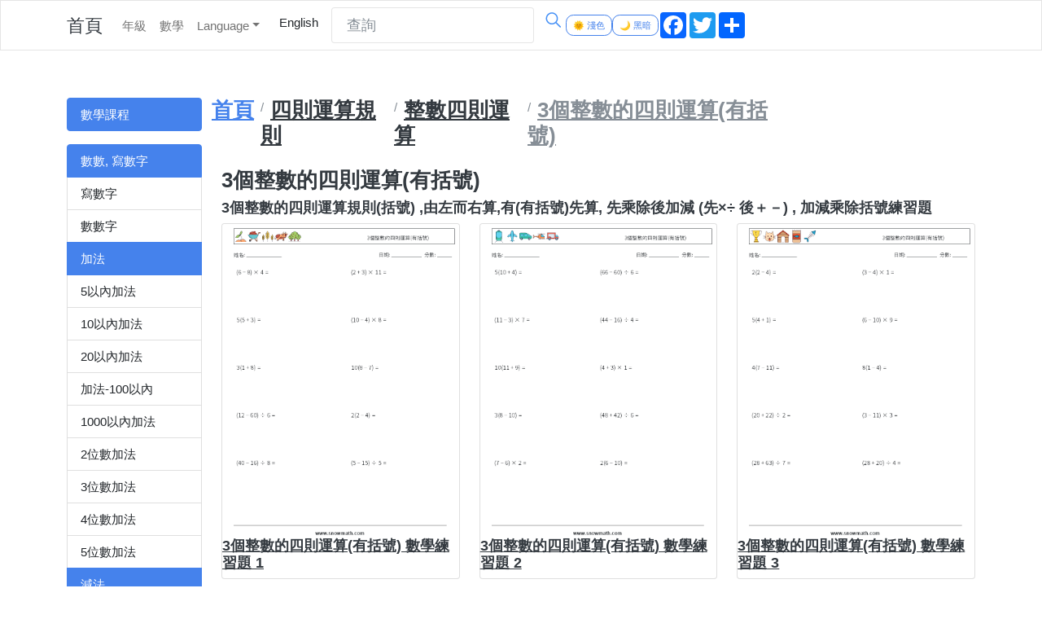

--- FILE ---
content_type: text/html; charset=utf-8
request_url: https://snowmath.com/zh-tw/math/worksheets/3%E5%80%8B%E6%95%B4%E6%95%B8%E7%9A%84%E5%9B%9B%E5%89%87%E9%81%8B%E7%AE%97(%E6%9C%89%E6%8B%AC%E8%99%9F)/order_of_operations-arithmetic-31-10
body_size: 6546
content:
<!DOCTYPE html>
<html lang="en">




<head>
    <meta charset="utf-8">
    <title>3個整數的四則運算(有括號) 兒童數學練習國小國中數學練習題題庫下載列印、教學學習解答</title>
    <meta name="viewport" content="width=device-width, initial-scale=1">

    <meta name="description" content="3個整數的四則運算(有括號) 兒童數學練習國小國中數學練習題題庫下載列印、教學學習解答">
    <meta name="keywords" content="3個整數的四則運算(有括號),國中數學,國小數學,數學練習題,數學,數學練習,免費數學教學,數學練習題下載,算術, ">
    <meta name="author" content="">

    <!--<link rel="icon" href="/assets/img/favicon.ico">-->
    <link rel="icon" type="image/png" href="/assets/img/math2.png" />

    <meta property="og:type" content="article" />
    <meta property="og:description" content="3個整數的四則運算(有括號) 兒童數學練習國小國中數學練習題題庫下載列印、教學學習解答" />
    <meta property="og:title" content="3個整數的四則運算(有括號) 兒童數學練習國小國中數學練習題題庫下載列印、教學學習解答" />
    <meta property="og:image:alt" content="3個整數的四則運算(有括號) 兒童數學練習國小國中數學練習題題庫下載列印、教學學習解答">

    <link rel="canonical" herf="https://snowmath.com:0/zh-tw/math/worksheets/3個整數的四則運算(有括號)/order_of_operations-arithmetic-31-10">



    <link rel="stylesheet" id="cssthemedark" href="/assets/css/dark/bootstrap.css?v=m76lR4Nixa1-WOCo-R0vxB4YDM7gafRVnM5sAzjAUrU" media="">
    <link rel="stylesheet" id="csstheme2dark" href="/assets/css/custom_dark.css?v=GkEV43I6QEpCIgiyFWwpbfV8paIlkFCrjoGmPbwTBGc" media="">

    <link rel="stylesheet" id="csstheme" href="/assets/css/litera/bootstrap.css?v=0Vx6Kp4qhXdGgOG4yHotM3MqO_FhVrE8qhEzDBgByV8" media="">
    <link rel="stylesheet" id="csstheme2" href="/assets/css/custom_light.css?v=bLI94mMLX8laXqFpslE1YxAP723AMjo3_ODIFNjILys" media="">

    <!--		<link rel="stylesheet" id="theme" href="/assets/css/cyborg/bootstrap.css">   -->
    <!--		<link rel="stylesheet" href="/assets/css/litera/bootstrap.css">   -->
    <link rel="stylesheet" href="/assets/css/custom.css?v=S8RI0yTRDzCsiCaMvCDppB0a8qXU_0v1pLf5KzUKJ_w">
    <!-- Global Site Tag (gtag.js) - Google Analytics -->




    <script>
        /* put here to avoid flash screen*/
        if (localStorage.theme) {
            if (localStorage.theme.indexOf("dark") >= 0) {
                document.getElementById('cssthemedark').setAttribute('media', '');
                document.getElementById('csstheme2dark').setAttribute('media', '');

                document.getElementById('csstheme').setAttribute('media', 'none');
                document.getElementById('csstheme2').setAttribute('media', 'none');
            } else {
                document.getElementById('csstheme').setAttribute('media', '');
                document.getElementById('csstheme2').setAttribute('media', '');

                document.getElementById('cssthemedark').setAttribute('media', 'none');
                document.getElementById('csstheme2dark').setAttribute('media', 'none');
            }
        } else {
            //init,avoid white color text (css) at first time loading.
            document.getElementById('csstheme').setAttribute('media', '');
            document.getElementById('csstheme2').setAttribute('media', '');

            document.getElementById('cssthemedark').setAttribute('media', 'none');
            document.getElementById('csstheme2dark').setAttribute('media', 'none');
        }



        var a2a_config = a2a_config || {};
        a2a_config.overlays = a2a_config.overlays || [];
        a2a_config.overlays.push({
            services: ['pinterest', 'facebook', 'twitter', 'email', 'line', 'blogger'],
            //size: '50',
            //style: 'horizontal',
            //position: 'top center',
        });
        //a2a_config.locale = "zh-TW";




    </script>

    <script async src="https://static.addtoany.com/menu/page.js"></script>


<script async src="https://pagead2.googlesyndication.com/pagead/js/adsbygoogle.js?client=ca-pub-9991180593705090"
     crossorigin="anonymous"></script> 
</head>

<body>

    <!-- Begin Nav
    ================================================== -->
    <div class="navbar navbar-expand-lg fixed-top navbar-light bg-light">
        <div class="container">

            <a href="/" class="navbar-brand">首頁</a>

            <button class="navbar-toggler" type="button" data-bs-toggle="collapse" data-bs-target="#navbarResponsive"
                    aria-controls="navbarResponsive" aria-expanded="false" aria-label="Toggle navigation">
                <span class="navbar-toggler-icon"></span>
            </button>

            <div class="collapse navbar-collapse" id="navbarResponsive">
                <ul class="navbar-nav">
                    <!--
    <li class="nav-item">
        <a class="nav-link" asp-area="" asp-controller="MathHome">數學</a>
    </li>
    -->

                    <li class="nav-item">
                        <a class="nav-link" href="/zh-tw/math/mathlist/listgrade">年級</a>
                    </li>

                    <li class="nav-item">
                        <a class="nav-link" href="/zh-tw/math/mathlist/listtopic">數學</a>
                    </li>



                        <li class="nav-item dropdown">
                            <a class="nav-link dropdown-toggle" data-bs-toggle="dropdown" href="#" role="button"
                               aria-haspopup="true" aria-expanded="false" id="themes">Language</a>
                            <div class="dropdown-menu" name="culture-options" id="culture-options" aria-labelledby="themes">
                                        <a class="dropdown-item" href="/en?setlang=en">English</a>
                                        <a class="dropdown-item" href="/en-ca?setlang=en-ca">English (Canada)</a>
                                        <a class="dropdown-item" href="/en-gb?setlang=en-gb">English (United Kingdom)</a>
                                        <a class="dropdown-item" href="/zh-tw?setlang=zh-tw">中文（台灣）</a>
                                        <a class="dropdown-item" href="/zh-cn?setlang=zh-cn">中文（中国）</a>
                                        <a class="dropdown-item" href="/fr?setlang=fr">français</a>
                                        <a class="dropdown-item" href="/es?setlang=es">español</a>
                                        <a class="dropdown-item" href="/pt?setlang=pt">português</a>
                                        <a class="dropdown-item" href="/de?setlang=de">Deutsch</a>
                                        <a class="dropdown-item" href="/nl?setlang=nl">Nederlands</a>
                                        <a class="dropdown-item" href="/it?setlang=it">italiano</a>
                                        <a class="dropdown-item" href="/sv?setlang=sv">svenska</a>
                                        <a class="dropdown-item" href="/no?setlang=no">norsk</a>
                                        <a class="dropdown-item" href="/fi?setlang=fi">suomi</a>
                                        <a class="dropdown-item" href="/da?setlang=da">dansk</a>
                                        <a class="dropdown-item" href="/ru?setlang=ru">русский</a>
                                        <a class="dropdown-item" href="/ar?setlang=ar">العربية</a>
                                        <a class="dropdown-item" href="/ja?setlang=ja">日本語</a>
                                        <a class="dropdown-item" href="/ko?setlang=ko">한국어</a>
                                        <a class="dropdown-item" href="/th?setlang=th">ไทย</a>
                                        <a class="dropdown-item" href="/vi?setlang=vi">Tiếng Việt</a>
                                        <a class="dropdown-item" href="/hi?setlang=hi">हिन्दी</a>
                            </div>
                        </li>



                    <li class="nav-item">
                        <a class="dropdown-item" href="/en?setlang=en">English</a>
                    </li>




                </ul>


                <!-- Begin Search -->
                <form class="d-flex" id="searchForm" name="searchForm" method="post" action="/zh-tw/mathsearch">
                    <input id="name" name="name" class="form-control me-sm-2" type="text" placeholder="查詢">
                    <span class="search-icon" onclick="document.forms['searchForm'].submit();">
                        <svg class="svg-icon" width="25" height="25" viewBox="0 0 25 25">
                            <path d="M20.067 18.933l-4.157-4.157a6 6 0 1 0-.884.884l4.157 4.157a.624.624 0 1 0 .884-.884zM6.5 11c0-2.62 2.13-4.75 4.75-4.75S16 8.38 16 11s-2.13 4.75-4.75 4.75S6.5 13.62 6.5 11z">
                            </path>
                        </svg>
                    </span>
                <input name="__RequestVerificationToken" type="hidden" value="CfDJ8GP5Pil_uyJPqBXnW9CrXAKjQtbZzlBlQgrDeHzk-QUirtWisqJZ4G8mMl2qbCRLe04Y7TDAxUGYlyDWydgSco8OE3WN3FOzdEbAVYJ0MMafuXiwFJAMi9niqBsdWkaLweA3wjrysRH66aHFiHldrRI" /></form>

                <button type="button" class="btn btn-outline-primary btn-sm themebutton " id="themewhite">🌞 淺色</button>
                <button type="button" class="btn btn-outline-primary btn-sm themebutton " id="themedark">🌙 黑暗</button>

                <div class="a2a_kit a2a_kit_size_32 a2a_default_style" data-a2a-url="https://www.snowmath.com" data-a2a-title="免費國小數學國中數學練習題題庫下載列印、教學學習解答">
                    <a class="a2a_button_facebook"></a>
                    <a class="a2a_button_twitter"></a>
                    <a class="a2a_dd" href="https://www.addtoany.com/share"></a>
                </div>

                <!-- End Search -->
            </div>
        </div>
    </div>

    <!-- test nav -->
    <!-- End Nav
    ================================================== -->
    <div class="container">
        <div class="row">

            <div class="col-lg-2 col-sm-6">




                


<div class="bs-component">
    <div class="list-group">
        <a class="list-group-item list-group-item-action active" href="/zh-tw/math/mathcourse">數學課程</a>
    </div>
</div>
<div class="bs-component">
    <div class="list-group">
            <a class="list-group-item list-group-item-action active" href="/zh-tw/math/mathcourse/%E6%95%B8%E6%95%B8,%20%E5%AF%AB%E6%95%B8%E5%AD%97/counting">數數, 寫數字</a>
                <a class="list-group-item list-group-item-action" href="/zh-tw/math/mathcourse/%E5%AF%AB%E6%95%B8%E5%AD%97/counting/number-tracing">寫數字</a>
                <a class="list-group-item list-group-item-action" href="/zh-tw/math/mathcourse/%E6%95%B8%E6%95%B8%E5%AD%97/counting/counting-numbers">數數字</a>
            <a class="list-group-item list-group-item-action active" href="/zh-tw/math/mathcourse/%E5%8A%A0%E6%B3%95/addition">加法</a>
                <a class="list-group-item list-group-item-action" href="/zh-tw/math/mathcourse/5%E4%BB%A5%E5%85%A7%E5%8A%A0%E6%B3%95/addition/addition-5">5以內加法</a>
                <a class="list-group-item list-group-item-action" href="/zh-tw/math/mathcourse/10%E4%BB%A5%E5%85%A7%E5%8A%A0%E6%B3%95/addition/addition-10">10以內加法</a>
                <a class="list-group-item list-group-item-action" href="/zh-tw/math/mathcourse/20%E4%BB%A5%E5%85%A7%E5%8A%A0%E6%B3%95/addition/addition-20">20以內加法</a>
                <a class="list-group-item list-group-item-action" href="/zh-tw/math/mathcourse/%E5%8A%A0%E6%B3%95-100%E4%BB%A5%E5%85%A7/addition/addition-100">加法-100以內</a>
                <a class="list-group-item list-group-item-action" href="/zh-tw/math/mathcourse/1000%E4%BB%A5%E5%85%A7%E5%8A%A0%E6%B3%95/addition/addition-1000">1000以內加法</a>
                <a class="list-group-item list-group-item-action" href="/zh-tw/math/mathcourse/2%E4%BD%8D%E6%95%B8%E5%8A%A0%E6%B3%95/addition/addition-2-digit">2位數加法</a>
                <a class="list-group-item list-group-item-action" href="/zh-tw/math/mathcourse/3%E4%BD%8D%E6%95%B8%E5%8A%A0%E6%B3%95/addition/addition-3-digit">3位數加法</a>
                <a class="list-group-item list-group-item-action" href="/zh-tw/math/mathcourse/4%E4%BD%8D%E6%95%B8%E5%8A%A0%E6%B3%95/addition/addition-4-digit">4位數加法</a>
                <a class="list-group-item list-group-item-action" href="/zh-tw/math/mathcourse/5%E4%BD%8D%E6%95%B8%E5%8A%A0%E6%B3%95/addition/addition-5-digit">5位數加法</a>
            <a class="list-group-item list-group-item-action active" href="/zh-tw/math/mathcourse/%E6%B8%9B%E6%B3%95/subtraction">減法</a>
                <a class="list-group-item list-group-item-action" href="/zh-tw/math/mathcourse/10%E4%BB%A5%E5%85%A7%E5%87%8F%E6%B3%95/subtraction/subtraction-10">10以內减法</a>
                <a class="list-group-item list-group-item-action" href="/zh-tw/math/mathcourse/20%E4%BB%A5%E5%85%A7%E5%87%8F%E6%B3%95/subtraction/subtraction-20">20以內减法</a>
                <a class="list-group-item list-group-item-action" href="/zh-tw/math/mathcourse/2%E4%BD%8D%E6%95%B8%E5%87%8F%E6%B3%95/subtraction/subtraction-2-digit">2位數减法</a>
                <a class="list-group-item list-group-item-action" href="/zh-tw/math/mathcourse/3%E4%BD%8D%E6%95%B8%E5%87%8F%E6%B3%95/subtraction/subtraction-3-digit">3位數减法</a>
            <a class="list-group-item list-group-item-action active" href="/zh-tw/math/mathcourse/%E4%B9%98%E6%B3%95/multiplication">乘法</a>
                <a class="list-group-item list-group-item-action" href="/zh-tw/math/mathcourse/9x9%20%E4%B9%98%E6%B3%95/multiplication/multiplication-9x9">9x9 乘法</a>
                <a class="list-group-item list-group-item-action" href="/zh-tw/math/mathcourse/20x20%20%E4%B9%98%E6%B3%95/multiplication/multiplication-20x20">20x20 乘法</a>
                <a class="list-group-item list-group-item-action" href="/zh-tw/math/mathcourse/2%E4%BD%8D%E6%95%B8%E4%B9%98%E6%B3%95/multiplication/multiplication-2-digit">2位數乘法</a>
                <a class="list-group-item list-group-item-action" href="/zh-tw/math/mathcourse/3%E4%BD%8D%E6%95%B8%E4%B9%98%E6%B3%95/multiplication/multiplication-3-digit">3位數乘法</a>
            <a class="list-group-item list-group-item-action active" href="/zh-tw/math/mathcourse/%E9%99%A4%E6%B3%95/division">除法</a>
                <a class="list-group-item list-group-item-action" href="/zh-tw/math/mathcourse/%E9%99%A4%E6%B3%95%20(2%E4%BD%8D%E6%95%B8)/division/division-2-digit">除法 (2位數)</a>
                <a class="list-group-item list-group-item-action" href="/zh-tw/math/mathcourse/%E9%99%A4%E6%B3%95%20(3%E4%BD%8D%E6%95%B8)/division/division-3-digit">除法 (3位數)</a>
            <a class="list-group-item list-group-item-action active" href="/zh-tw/math/mathcourse/%E5%9B%9B%E5%89%87%E9%81%8B%E7%AE%97%E8%A6%8F%E5%89%87/order_of_operations">四則運算規則</a>
                <a class="list-group-item list-group-item-action" href="/zh-tw/math/mathcourse/%E6%95%B4%E6%95%B8%E5%9B%9B%E5%89%87%E9%81%8B%E7%AE%97/order_of_operations/order_of_operations-arithmetic">整數四則運算</a>
                <a class="list-group-item list-group-item-action" href="/zh-tw/math/mathcourse/%E5%88%86%E6%95%B8%E5%9B%9B%E5%89%87%E9%81%8B%E7%AE%97/order_of_operations/order_of_operations-fractions">分數四則運算</a>
                <a class="list-group-item list-group-item-action" href="/zh-tw/math/mathcourse/%E5%B0%8F%E6%95%B8%E5%9B%9B%E5%89%87%E9%81%8B%E7%AE%97/order_of_operations/order_of_operations-decimals">小數四則運算</a>
            <a class="list-group-item list-group-item-action active" href="/zh-tw/math/mathcourse/%E5%9B%A0%E6%95%B8%E5%88%86%E8%A7%A3,%20%E5%85%AC%E5%9B%A0%E6%95%B8,%20%E5%85%AC%E5%80%8D%E6%95%B8/factoring">因數分解, 公因數, 公倍數</a>
                <a class="list-group-item list-group-item-action" href="/zh-tw/math/mathcourse/%E6%9C%80%E5%A4%A7%E5%85%AC%E5%9B%A0%E6%95%B8/factoring/factoring-greatest-common-factor">最大公因數</a>
                <a class="list-group-item list-group-item-action" href="/zh-tw/math/mathcourse/%E6%9C%80%E5%B0%8F%E5%85%AC%E5%80%8D%E6%95%B8/factoring/factoring-least-common-multiple">最小公倍數</a>
                <a class="list-group-item list-group-item-action" href="/zh-tw/math/mathcourse/%E5%9B%A0%E6%95%B8%E8%A8%88%E7%AE%97/factoring/factoring-factors">因數計算</a>
            <a class="list-group-item list-group-item-action active" href="/zh-tw/math/mathcourse/%E5%88%86%E6%95%B8/fractions">分數</a>
                <a class="list-group-item list-group-item-action" href="/zh-tw/math/mathcourse/%E5%88%86%E6%95%B8%E5%9F%BA%E7%A4%8E/fractions/fractions-equivalent">分數基礎</a>
                <a class="list-group-item list-group-item-action" href="/zh-tw/math/mathcourse/%E5%88%86%E6%95%B8%E5%8A%A0%E6%B3%95/fractions/fractions-addition">分數加法</a>
                <a class="list-group-item list-group-item-action" href="/zh-tw/math/mathcourse/%E5%88%86%E6%95%B8%E6%B8%9B%E6%B3%95/fractions/fractions-subtraction">分數減法</a>
                <a class="list-group-item list-group-item-action" href="/zh-tw/math/mathcourse/%E5%88%86%E6%95%B8%E4%B9%98%E6%B3%95/fractions/fractions-multiplication">分數乘法</a>
                <a class="list-group-item list-group-item-action" href="/zh-tw/math/mathcourse/%E5%88%86%E6%95%B8%E9%99%A4%E6%B3%95/fractions/fractions-division">分數除法</a>
            <a class="list-group-item list-group-item-action active" href="/zh-tw/math/mathcourse/%E5%B0%8F%E6%95%B8/decimals">小數</a>
                <a class="list-group-item list-group-item-action" href="/zh-tw/math/mathcourse/%E5%B0%8F%E6%95%B8%E5%8A%A0%E6%B3%95/decimals/decimals-addition">小數加法</a>
                <a class="list-group-item list-group-item-action" href="/zh-tw/math/mathcourse/%E5%B0%8F%E6%95%B8%E5%87%8F%E6%B3%95/decimals/decimals-subtraction">小數减法</a>
                <a class="list-group-item list-group-item-action" href="/zh-tw/math/mathcourse/%E5%B0%8F%E6%95%B8%E4%B9%98%E6%B3%95/decimals/decimals-multiplication">小數乘法</a>
                <a class="list-group-item list-group-item-action" href="/zh-tw/math/mathcourse/%E5%B0%8F%E6%95%B8%E9%BB%9E%E9%99%A4%E6%B3%95/decimals/decimals-division">小數點除法</a>
                <a class="list-group-item list-group-item-action" href="/zh-tw/math/mathcourse/%E5%B0%8F%E6%95%B8%E4%B9%98%E6%B3%95(10%E5%80%8D%E6%95%B8)/decimals/decimals-powersoften">小數乘法(10倍數)</a>
            <a class="list-group-item list-group-item-action active" href="/zh-tw/math/mathcourse/%E6%8C%87%E6%95%B8/exponents">指數</a>
                <a class="list-group-item list-group-item-action" href="/zh-tw/math/mathcourse/%E6%8C%87%E6%95%B8%E5%9F%BA%E7%A4%8E/exponents/exponents-simple">指數基礎</a>
                <a class="list-group-item list-group-item-action" href="/zh-tw/math/mathcourse/%E6%8C%87%E6%95%B8(%E4%BB%A3%E6%95%B8%E5%9F%BA%E7%A4%8E)/exponents/exponents-advance">指數(代數基礎)</a>
                <a class="list-group-item list-group-item-action" href="/zh-tw/math/mathcourse/%E6%8C%87%E6%95%B8%E5%8A%A0%E6%B8%9B%E4%B9%98%E9%99%A4%E5%9B%9B%E5%89%87%E9%81%8B%E7%AE%97/exponents/exponents-arithmetic">指數加減乘除四則運算</a>
            <a class="list-group-item list-group-item-action active" href="/zh-tw/math/mathcourse/%E7%99%BE%E5%88%86%E6%AF%94/percents">百分比</a>
                <a class="list-group-item list-group-item-action" href="/zh-tw/math/mathcourse/%E7%99%BE%E5%88%86%E6%AF%94%E8%88%87%E5%88%86%E6%95%B8%E8%BD%89%E6%8F%9B/percents/percents-fractions">百分比與分數轉換</a>
                <a class="list-group-item list-group-item-action" href="/zh-tw/math/mathcourse/%E7%99%BE%E5%88%86%E6%AF%94%E8%88%87%E5%B0%8F%E6%95%B8%E8%BD%89%E6%8F%9B/percents/percents-decimals">百分比與小數轉換</a>
                <a class="list-group-item list-group-item-action" href="/zh-tw/math/mathcourse/%E6%95%B8%E5%AD%97%E7%9A%84%E7%99%BE%E5%88%86%E6%AF%94/percents/percents-numbers">數字的百分比</a>
            <a class="list-group-item list-group-item-action active" href="/zh-tw/math/mathcourse/%E4%BB%A3%E6%95%B8%E6%96%B9%E7%A8%8B%E5%BC%8F/algebra">代數方程式</a>
                <a class="list-group-item list-group-item-action" href="/zh-tw/math/mathcourse/%E4%B8%8D%E7%AD%89%E5%BC%8F/algebra/inequalities">不等式</a>
                <a class="list-group-item list-group-item-action" href="/zh-tw/math/mathcourse/%E4%B8%80%E5%85%83%E4%B8%80%E6%AC%A1%E6%96%B9%E7%A8%8B%E5%BC%8F/algebra/algebra-one-linear-equation">一元一次方程式</a>
                <a class="list-group-item list-group-item-action" href="/zh-tw/math/mathcourse/%E4%BA%8C%E5%85%83%E4%B8%80%E6%AC%A1%E6%96%B9%E7%A8%8B%E5%BC%8F/algebra/algebra-two-linear-equation">二元一次方程式</a>
                <a class="list-group-item list-group-item-action" href="/zh-tw/math/mathcourse/%E5%A4%9A%E9%A0%85%E5%BC%8F%E6%96%B9%E7%A8%8B%E5%BC%8F/algebra/algebra-polynomials">多項式方程式</a>
                <a class="list-group-item list-group-item-action" href="/zh-tw/math/mathcourse/%E5%A4%9A%E9%A0%85%E5%BC%8F%E5%9B%A0%E5%BC%8F%E5%88%86%E8%A7%A3/algebra/algebra-factoring-polynomials">多項式因式分解</a>
                <a class="list-group-item list-group-item-action" href="/zh-tw/math/mathcourse/%E6%B1%82%E8%A7%A3%E5%A4%9A%E9%A0%85%E5%BC%8F%E6%96%B9%E7%A8%8B/algebra/algebra-polynomial-equations">求解多項式方程</a>
                <a class="list-group-item list-group-item-action" href="/zh-tw/math/mathcourse/%E5%86%AA%E5%92%8C%E6%8C%87%E6%95%B8/algebra/algebra-exponents">冪和指數</a>
    </div>
</div>



                

<div class="bs-component">
    <div class="list-group">
        <a class="list-group-item list-group-item-action active" href="/zh-tw/math/mathgrade">年級</a>
            <a class="list-group-item list-group-item-action" title="幼兒園" href="/zh-tw/math/mathgrade/%E5%B9%BC%E5%85%92%E5%9C%92/0">幼兒園</a>
            <a class="list-group-item list-group-item-action" title="國小" href="/zh-tw/math/mathgrade/%E5%9C%8B%E5%B0%8F%E4%B8%80%E5%B9%B4%E7%B4%9A/1">國小一年級</a>
            <a class="list-group-item list-group-item-action" title="國小" href="/zh-tw/math/mathgrade/%E5%9C%8B%E5%B0%8F%E4%BA%8C%E5%B9%B4%E7%B4%9A/2">國小二年級</a>
            <a class="list-group-item list-group-item-action" title="國小" href="/zh-tw/math/mathgrade/%E5%9C%8B%E5%B0%8F%E4%B8%89%E5%B9%B4%E7%B4%9A/3">國小三年級</a>
            <a class="list-group-item list-group-item-action" title="國小" href="/zh-tw/math/mathgrade/%E5%9C%8B%E5%B0%8F%E5%9B%9B%E5%B9%B4%E7%B4%9A/4">國小四年級</a>
            <a class="list-group-item list-group-item-action" title="國小" href="/zh-tw/math/mathgrade/%E5%9C%8B%E5%B0%8F%E4%BA%94%E5%B9%B4%E7%B4%9A/5">國小五年級</a>
            <a class="list-group-item list-group-item-action" title="國小" href="/zh-tw/math/mathgrade/%E5%9C%8B%E5%B0%8F%E5%85%AD%E5%B9%B4%E7%B4%9A/6">國小六年級</a>
            <a class="list-group-item list-group-item-action" title="國中" href="/zh-tw/math/mathgrade/%E5%9C%8B%E4%B8%AD%E4%B8%80%E5%B9%B4%E7%B4%9A/7">國中一年級</a>
            <a class="list-group-item list-group-item-action" title="國中" href="/zh-tw/math/mathgrade/%E5%9C%8B%E4%B8%AD%E4%BA%8C%E5%B9%B4%E7%B4%9A/8">國中二年級</a>
            <a class="list-group-item list-group-item-action" title="國中" href="/zh-tw/math/mathgrade/%E5%9C%8B%E4%B8%AD%E4%B8%89%E5%B9%B4%E7%B4%9A/9">國中三年級</a>
            <a class="list-group-item list-group-item-action" title="高中" href="/zh-tw/math/mathgrade/%E9%AB%98%E4%B8%AD%E4%B8%80%E5%B9%B4%E7%B4%9A/10">高中一年級</a>
            <a class="list-group-item list-group-item-action" title="高中" href="/zh-tw/math/mathgrade/%E9%AB%98%E4%B8%AD%E4%BA%8C%E5%B9%B4%E7%B4%9A/11">高中二年級</a>
            <a class="list-group-item list-group-item-action" title="高中" href="/zh-tw/math/mathgrade/%E9%AB%98%E4%B8%AD%E4%B8%89%E5%B9%B4%E7%B4%9A/12">高中三年級</a>
    </div>
</div>


            </div>

            <div class="col-lg-10">
                



<div class="page-header">
    <div class="row">
        <ol class="breadcrumb">
            <li class="breadcrumb-item"><a href="/zh-tw"><h4>首頁</h4></a></li>
            <li class="breadcrumb-item">
                <a class="custom-card" href="/zh-tw/math/mathcourse/%E5%9B%9B%E5%89%87%E9%81%8B%E7%AE%97%E8%A6%8F%E5%89%87/order_of_operations">
                    <h4>四則運算規則</h4>
                </a>
            </li>
            <li class="breadcrumb-item">
                <a class="custom-card" href="/zh-tw/math/mathcourse/%E6%95%B4%E6%95%B8%E5%9B%9B%E5%89%87%E9%81%8B%E7%AE%97/order_of_operations/order_of_operations-arithmetic">
                    <h4>整數四則運算</h4>
                </a>
            </li>
            <li class="breadcrumb-item active">
                <a class="custom-card" href="/zh-tw/math/worksheets/3%E5%80%8B%E6%95%B4%E6%95%B8%E7%9A%84%E5%9B%9B%E5%89%87%E9%81%8B%E7%AE%97(%E6%9C%89%E6%8B%AC%E8%99%9F)/order_of_operations-arithmetic-31-10">
                    <h4>3個整數的四則運算(有括號)</h4>
                </a>
            </li>
        </ol>
    </div>
</div>

<div class="page-header">
    <h4>3個整數的四則運算(有括號)</h4>
    <h6>3個整數的四則運算規則(括號) ,由左而右算,有(有括號)先算, 先乘除後加減 (先×÷ 後＋－) ,  加減乘除括號練習題</h6>
</div>

<div class="row bs-component">

        <div class="col-sm-6 col-lg-4 item">
            <div class="card">
                <a class="custom-card" href="/zh-tw/math/worksheets-printable/%E5%9C%8B%E5%B0%8F%E5%9B%9B%E5%B9%B4%E7%B4%9A/3%E5%80%8B%E6%95%B4%E6%95%B8%E7%9A%84%E5%9B%9B%E5%89%87%E9%81%8B%E7%AE%97(%E6%9C%89%E6%8B%AC%E8%99%9F)/order_of_operations-arithmetic-31-10/1">
                    <img class="rounded img-fluid" alt="3個整數的四則運算(有括號) 數學練習題 1" title="3個整數的四則運算(有括號) 數學練習題 1" src="/math/zh-tw/math-worksheets/order_of_operations-arithmetic-31-10/3個整數的四則運算(有括號)-1.png" />
                </a>
                <div class="card-block">

                    <a class="custom-card" href="/zh-tw/math/worksheets-printable/%E5%9C%8B%E5%B0%8F%E5%9B%9B%E5%B9%B4%E7%B4%9A/3%E5%80%8B%E6%95%B4%E6%95%B8%E7%9A%84%E5%9B%9B%E5%89%87%E9%81%8B%E7%AE%97(%E6%9C%89%E6%8B%AC%E8%99%9F)/order_of_operations-arithmetic-31-10/1">
                        <h6 class="name">   3個整數的四則運算(有括號) 數學練習題 1</h6>
                    </a>

                </div>
            </div>
        </div>
        <div class="col-sm-6 col-lg-4 item">
            <div class="card">
                <a class="custom-card" href="/zh-tw/math/worksheets-printable/%E5%9C%8B%E5%B0%8F%E5%9B%9B%E5%B9%B4%E7%B4%9A/3%E5%80%8B%E6%95%B4%E6%95%B8%E7%9A%84%E5%9B%9B%E5%89%87%E9%81%8B%E7%AE%97(%E6%9C%89%E6%8B%AC%E8%99%9F)/order_of_operations-arithmetic-31-10/2">
                    <img class="rounded img-fluid" alt="3個整數的四則運算(有括號) 數學練習題 2" title="3個整數的四則運算(有括號) 數學練習題 2" src="/math/zh-tw/math-worksheets/order_of_operations-arithmetic-31-10/3個整數的四則運算(有括號)-2.png" />
                </a>
                <div class="card-block">

                    <a class="custom-card" href="/zh-tw/math/worksheets-printable/%E5%9C%8B%E5%B0%8F%E5%9B%9B%E5%B9%B4%E7%B4%9A/3%E5%80%8B%E6%95%B4%E6%95%B8%E7%9A%84%E5%9B%9B%E5%89%87%E9%81%8B%E7%AE%97(%E6%9C%89%E6%8B%AC%E8%99%9F)/order_of_operations-arithmetic-31-10/2">
                        <h6 class="name">   3個整數的四則運算(有括號) 數學練習題 2</h6>
                    </a>

                </div>
            </div>
        </div>
        <div class="col-sm-6 col-lg-4 item">
            <div class="card">
                <a class="custom-card" href="/zh-tw/math/worksheets-printable/%E5%9C%8B%E5%B0%8F%E5%9B%9B%E5%B9%B4%E7%B4%9A/3%E5%80%8B%E6%95%B4%E6%95%B8%E7%9A%84%E5%9B%9B%E5%89%87%E9%81%8B%E7%AE%97(%E6%9C%89%E6%8B%AC%E8%99%9F)/order_of_operations-arithmetic-31-10/3">
                    <img class="rounded img-fluid" alt="3個整數的四則運算(有括號) 數學練習題 3" title="3個整數的四則運算(有括號) 數學練習題 3" src="/math/zh-tw/math-worksheets/order_of_operations-arithmetic-31-10/3個整數的四則運算(有括號)-3.png" />
                </a>
                <div class="card-block">

                    <a class="custom-card" href="/zh-tw/math/worksheets-printable/%E5%9C%8B%E5%B0%8F%E5%9B%9B%E5%B9%B4%E7%B4%9A/3%E5%80%8B%E6%95%B4%E6%95%B8%E7%9A%84%E5%9B%9B%E5%89%87%E9%81%8B%E7%AE%97(%E6%9C%89%E6%8B%AC%E8%99%9F)/order_of_operations-arithmetic-31-10/3">
                        <h6 class="name">   3個整數的四則運算(有括號) 數學練習題 3</h6>
                    </a>

                </div>
            </div>
        </div>
        <div class="col-sm-6 col-lg-4 item">
            <div class="card">
                <a class="custom-card" href="/zh-tw/math/worksheets-printable/%E5%9C%8B%E5%B0%8F%E5%9B%9B%E5%B9%B4%E7%B4%9A/3%E5%80%8B%E6%95%B4%E6%95%B8%E7%9A%84%E5%9B%9B%E5%89%87%E9%81%8B%E7%AE%97(%E6%9C%89%E6%8B%AC%E8%99%9F)/order_of_operations-arithmetic-31-10/4">
                    <img class="rounded img-fluid" alt="3個整數的四則運算(有括號) 數學練習題 4" title="3個整數的四則運算(有括號) 數學練習題 4" src="/math/zh-tw/math-worksheets/order_of_operations-arithmetic-31-10/3個整數的四則運算(有括號)-4.png" />
                </a>
                <div class="card-block">

                    <a class="custom-card" href="/zh-tw/math/worksheets-printable/%E5%9C%8B%E5%B0%8F%E5%9B%9B%E5%B9%B4%E7%B4%9A/3%E5%80%8B%E6%95%B4%E6%95%B8%E7%9A%84%E5%9B%9B%E5%89%87%E9%81%8B%E7%AE%97(%E6%9C%89%E6%8B%AC%E8%99%9F)/order_of_operations-arithmetic-31-10/4">
                        <h6 class="name">   3個整數的四則運算(有括號) 數學練習題 4</h6>
                    </a>

                </div>
            </div>
        </div>
        <div class="col-sm-6 col-lg-4 item">
            <div class="card">
                <a class="custom-card" href="/zh-tw/math/worksheets-printable/%E5%9C%8B%E5%B0%8F%E5%9B%9B%E5%B9%B4%E7%B4%9A/3%E5%80%8B%E6%95%B4%E6%95%B8%E7%9A%84%E5%9B%9B%E5%89%87%E9%81%8B%E7%AE%97(%E6%9C%89%E6%8B%AC%E8%99%9F)/order_of_operations-arithmetic-31-10/5">
                    <img class="rounded img-fluid" alt="3個整數的四則運算(有括號) 數學練習題 5" title="3個整數的四則運算(有括號) 數學練習題 5" src="/math/zh-tw/math-worksheets/order_of_operations-arithmetic-31-10/3個整數的四則運算(有括號)-5.png" />
                </a>
                <div class="card-block">

                    <a class="custom-card" href="/zh-tw/math/worksheets-printable/%E5%9C%8B%E5%B0%8F%E5%9B%9B%E5%B9%B4%E7%B4%9A/3%E5%80%8B%E6%95%B4%E6%95%B8%E7%9A%84%E5%9B%9B%E5%89%87%E9%81%8B%E7%AE%97(%E6%9C%89%E6%8B%AC%E8%99%9F)/order_of_operations-arithmetic-31-10/5">
                        <h6 class="name">   3個整數的四則運算(有括號) 數學練習題 5</h6>
                    </a>

                </div>
            </div>
        </div>
        <div class="col-sm-6 col-lg-4 item">
            <div class="card">
                <a class="custom-card" href="/zh-tw/math/worksheets-printable/%E5%9C%8B%E5%B0%8F%E5%9B%9B%E5%B9%B4%E7%B4%9A/3%E5%80%8B%E6%95%B4%E6%95%B8%E7%9A%84%E5%9B%9B%E5%89%87%E9%81%8B%E7%AE%97(%E6%9C%89%E6%8B%AC%E8%99%9F)/order_of_operations-arithmetic-31-10/6">
                    <img class="rounded img-fluid" alt="3個整數的四則運算(有括號) 數學練習題 6" title="3個整數的四則運算(有括號) 數學練習題 6" src="/math/zh-tw/math-worksheets/order_of_operations-arithmetic-31-10/3個整數的四則運算(有括號)-6.png" />
                </a>
                <div class="card-block">

                    <a class="custom-card" href="/zh-tw/math/worksheets-printable/%E5%9C%8B%E5%B0%8F%E5%9B%9B%E5%B9%B4%E7%B4%9A/3%E5%80%8B%E6%95%B4%E6%95%B8%E7%9A%84%E5%9B%9B%E5%89%87%E9%81%8B%E7%AE%97(%E6%9C%89%E6%8B%AC%E8%99%9F)/order_of_operations-arithmetic-31-10/6">
                        <h6 class="name">   3個整數的四則運算(有括號) 數學練習題 6</h6>
                    </a>

                </div>
            </div>
        </div>
        <div class="col-sm-6 col-lg-4 item">
            <div class="card">
                <a class="custom-card" href="/zh-tw/math/worksheets-printable/%E5%9C%8B%E5%B0%8F%E5%9B%9B%E5%B9%B4%E7%B4%9A/3%E5%80%8B%E6%95%B4%E6%95%B8%E7%9A%84%E5%9B%9B%E5%89%87%E9%81%8B%E7%AE%97(%E6%9C%89%E6%8B%AC%E8%99%9F)/order_of_operations-arithmetic-31-10/7">
                    <img class="rounded img-fluid" alt="3個整數的四則運算(有括號) 數學練習題 7" title="3個整數的四則運算(有括號) 數學練習題 7" src="/math/zh-tw/math-worksheets/order_of_operations-arithmetic-31-10/3個整數的四則運算(有括號)-7.png" />
                </a>
                <div class="card-block">

                    <a class="custom-card" href="/zh-tw/math/worksheets-printable/%E5%9C%8B%E5%B0%8F%E5%9B%9B%E5%B9%B4%E7%B4%9A/3%E5%80%8B%E6%95%B4%E6%95%B8%E7%9A%84%E5%9B%9B%E5%89%87%E9%81%8B%E7%AE%97(%E6%9C%89%E6%8B%AC%E8%99%9F)/order_of_operations-arithmetic-31-10/7">
                        <h6 class="name">   3個整數的四則運算(有括號) 數學練習題 7</h6>
                    </a>

                </div>
            </div>
        </div>
        <div class="col-sm-6 col-lg-4 item">
            <div class="card">
                <a class="custom-card" href="/zh-tw/math/worksheets-printable/%E5%9C%8B%E5%B0%8F%E5%9B%9B%E5%B9%B4%E7%B4%9A/3%E5%80%8B%E6%95%B4%E6%95%B8%E7%9A%84%E5%9B%9B%E5%89%87%E9%81%8B%E7%AE%97(%E6%9C%89%E6%8B%AC%E8%99%9F)/order_of_operations-arithmetic-31-10/8">
                    <img class="rounded img-fluid" alt="3個整數的四則運算(有括號) 數學練習題 8" title="3個整數的四則運算(有括號) 數學練習題 8" src="/math/zh-tw/math-worksheets/order_of_operations-arithmetic-31-10/3個整數的四則運算(有括號)-8.png" />
                </a>
                <div class="card-block">

                    <a class="custom-card" href="/zh-tw/math/worksheets-printable/%E5%9C%8B%E5%B0%8F%E5%9B%9B%E5%B9%B4%E7%B4%9A/3%E5%80%8B%E6%95%B4%E6%95%B8%E7%9A%84%E5%9B%9B%E5%89%87%E9%81%8B%E7%AE%97(%E6%9C%89%E6%8B%AC%E8%99%9F)/order_of_operations-arithmetic-31-10/8">
                        <h6 class="name">   3個整數的四則運算(有括號) 數學練習題 8</h6>
                    </a>

                </div>
            </div>
        </div>
        <div class="col-sm-6 col-lg-4 item">
            <div class="card">
                <a class="custom-card" href="/zh-tw/math/worksheets-printable/%E5%9C%8B%E5%B0%8F%E5%9B%9B%E5%B9%B4%E7%B4%9A/3%E5%80%8B%E6%95%B4%E6%95%B8%E7%9A%84%E5%9B%9B%E5%89%87%E9%81%8B%E7%AE%97(%E6%9C%89%E6%8B%AC%E8%99%9F)/order_of_operations-arithmetic-31-10/9">
                    <img class="rounded img-fluid" alt="3個整數的四則運算(有括號) 數學練習題 9" title="3個整數的四則運算(有括號) 數學練習題 9" src="/math/zh-tw/math-worksheets/order_of_operations-arithmetic-31-10/3個整數的四則運算(有括號)-9.png" />
                </a>
                <div class="card-block">

                    <a class="custom-card" href="/zh-tw/math/worksheets-printable/%E5%9C%8B%E5%B0%8F%E5%9B%9B%E5%B9%B4%E7%B4%9A/3%E5%80%8B%E6%95%B4%E6%95%B8%E7%9A%84%E5%9B%9B%E5%89%87%E9%81%8B%E7%AE%97(%E6%9C%89%E6%8B%AC%E8%99%9F)/order_of_operations-arithmetic-31-10/9">
                        <h6 class="name">   3個整數的四則運算(有括號) 數學練習題 9</h6>
                    </a>

                </div>
            </div>
        </div>
</div>

<!--page-action="CityGuideSearch" page-url-nouse="Model.PageNumber" -->
<div class="row">
    <nav><ul class="justify-content-center pagination"><li class="disabled page-item"><a class="page-link" tabindex="-1"><span>&lsaquo; Previous</span></a></li><li class="active page-item"><a class="page-link" tabindex="-1">1</a></li><li class="page-item"><a class="page-link" href="/zh-tw/math/worksheets/3%E5%80%8B%E6%95%B4%E6%95%B8%E7%9A%84%E5%9B%9B%E5%89%87%E9%81%8B%E7%AE%97(%E6%9C%89%E6%8B%AC%E8%99%9F)/order_of_operations-arithmetic-31-10/2">2</a></li><li class="page-item"><a class="page-link" href="/zh-tw/math/worksheets/3%E5%80%8B%E6%95%B4%E6%95%B8%E7%9A%84%E5%9B%9B%E5%89%87%E9%81%8B%E7%AE%97(%E6%9C%89%E6%8B%AC%E8%99%9F)/order_of_operations-arithmetic-31-10/2"><span>Next &rsaquo;</span></a></li></ul></nav>
</div>



            </div>

        </div>





        <footer id="footer">
            <div class="row">
                <div class="col-lg-12">
                    <ul class="list-unstyled">
                        <li class="float-lg-right"><a href="#top">Back to top</a></li>

                        <li><a rel="nofollow" href="/zh-tw/mathhome/privacy">隱私政策</a></li>
                        <li><a href="/zh-tw/mathhome/aboutus">關於我們</a></li>

                        <li><a href="/zh-tw/mathcontact/contact">聯繫我們</a></li>


                    </ul>
                    <p>Copyrights by <a href="/">www.SnowMath.com</a></p>

                </div>
            </div>
        </footer>


    </div>
    <script src="/assets/js/jquery-3.5.1.min.js?v=9_aliU8dGd2tb6OSsuzixeV4y_faTqgFtohetphbbj0"></script>

    <!-- <script src="/assets/js/bootstrap.min.js"></script> -->
    <!--
    <script src="https://cdn.jsdelivr.net/npm/bootstrap@5.0.1/dist/js/bootstrap.bundle.min.js" integrity="sha384-gtEjrD/SeCtmISkJkNUaaKMoLD0//ElJ19smozuHV6z3Iehds+3Ulb9Bn9Plx0x4" crossorigin="anonymous"></script>

        -->


    <script src="/assets/js/bootstrap.bundle.min.js?v=edRDsV9ULIqKzKjpN_KjyQ7Lp4vUn9usbJuHjH8Sk-k"></script>

    <script src="/assets/js/custom.js?v=ffCHEePrhoC26H6q1kr27AVCLXkhju8QkYXZH1g1hv4"></script>


    



    <!-- Histats.com  START  (aync)-->
    <script type="text/javascript">
        var _Hasync = _Hasync || [];
        _Hasync.push(['Histats.start', '1,4582103,4,0,0,0,00010000']);
        _Hasync.push(['Histats.fasi', '1']);
        _Hasync.push(['Histats.track_hits', '']);
        (function () {
            var hs = document.createElement('script'); hs.type = 'text/javascript'; hs.async = true;
            hs.src = ('//s10.histats.com/js15_as.js');
            (document.getElementsByTagName('head')[0] || document.getElementsByTagName('body')[0]).appendChild(hs);
        })();</script>
    <noscript><a href="/" target="_blank"><img src="//sstatic1.histats.com/0.gif?4582103&101" alt="hitcounter" border="0"></a></noscript>
    <!-- Histats.com  END  -->



<!-- Global site tag (gtag.js) - Google Analytics -->
<script async src="https://www.googletagmanager.com/gtag/js?id=G-88C1QZTQ7Y"></script>
<script>
  window.dataLayer = window.dataLayer || [];
  function gtag(){dataLayer.push(arguments);}
  gtag('js', new Date());

  gtag('config', 'G-88C1QZTQ7Y');
</script>


<script defer src="https://static.cloudflareinsights.com/beacon.min.js/vcd15cbe7772f49c399c6a5babf22c1241717689176015" integrity="sha512-ZpsOmlRQV6y907TI0dKBHq9Md29nnaEIPlkf84rnaERnq6zvWvPUqr2ft8M1aS28oN72PdrCzSjY4U6VaAw1EQ==" data-cf-beacon='{"version":"2024.11.0","token":"4826cff03440476692aef5366a418fae","r":1,"server_timing":{"name":{"cfCacheStatus":true,"cfEdge":true,"cfExtPri":true,"cfL4":true,"cfOrigin":true,"cfSpeedBrain":true},"location_startswith":null}}' crossorigin="anonymous"></script>
</body>

</html>


--- FILE ---
content_type: text/html; charset=utf-8
request_url: https://www.google.com/recaptcha/api2/aframe
body_size: 257
content:
<!DOCTYPE HTML><html><head><meta http-equiv="content-type" content="text/html; charset=UTF-8"></head><body><script nonce="xeTDHoxeMSuZxoRgI2a-QA">/** Anti-fraud and anti-abuse applications only. See google.com/recaptcha */ try{var clients={'sodar':'https://pagead2.googlesyndication.com/pagead/sodar?'};window.addEventListener("message",function(a){try{if(a.source===window.parent){var b=JSON.parse(a.data);var c=clients[b['id']];if(c){var d=document.createElement('img');d.src=c+b['params']+'&rc='+(localStorage.getItem("rc::a")?sessionStorage.getItem("rc::b"):"");window.document.body.appendChild(d);sessionStorage.setItem("rc::e",parseInt(sessionStorage.getItem("rc::e")||0)+1);localStorage.setItem("rc::h",'1762073122666');}}}catch(b){}});window.parent.postMessage("_grecaptcha_ready", "*");}catch(b){}</script></body></html>

--- FILE ---
content_type: text/css
request_url: https://snowmath.com/assets/css/custom_dark.css?v=GkEV43I6QEpCIgiyFWwpbfV8paIlkFCrjoGmPbwTBGc
body_size: -266
content:

blockquote {
  background: #333333;
  font-style: normal;
  /*border-left: 10px solid #ccc;*/
  margin: 1.5em 10px;
  padding: 0.5em 10px;
  /*quotes: "\201C""\201D""\2018""\2019";*/
}

/*
blockquote:before {
  color: #ccc;
  content: open-quote;
  font-size: 4em;
  line-height: 0.1em;
  margin-right: 0.25em;
  vertical-align: -0.4em;
}
*/

blockquote p {
  display: inline;
}

--- FILE ---
content_type: text/css
request_url: https://snowmath.com/assets/css/custom_light.css?v=bLI94mMLX8laXqFpslE1YxAP723AMjo3_ODIFNjILys
body_size: -229
content:

blockquote {
  background: #f3f3f3;
  font-style: normal;
  /*border-left: 10px solid #ccc;*/
  margin: 1.5em 10px;
  padding: 0.5em 10px;
  /*quotes: "\201C""\201D""\2018""\2019";*/
}

/*
blockquote:before {
  color: #ccc;
  content: open-quote;
  font-size: 4em;
  line-height: 0.1em;
  margin-right: 0.25em;
  vertical-align: -0.4em;
}
*/

blockquote p {
  display: inline;
}

--- FILE ---
content_type: text/css
request_url: https://snowmath.com/assets/css/custom.css?v=S8RI0yTRDzCsiCaMvCDppB0a8qXU_0v1pLf5KzUKJ_w
body_size: 1341
content:
body {
	padding-top: 120px
}

pre {
	background: #f7f7f9
}

iframe {
	overflow: hidden;
	border: none
}

@media (min-width: 768px) {
	body>.navbar-transparent {
		box-shadow: none
	}
	body>.navbar-transparent .navbar-nav>.open>a {
		box-shadow: none
	}
}

/* ben begin */
/* use for section begin underline */
.section-title h3 {
	border-bottom:1px solid rgba(155,155,155,.15);
	margin-bottom:25px;
	font-weight:700;
	font-size:1.4rem;
	margin-bottom:27px;
}

.section-title span {
	border-bottom:1px solid rgba(155,155,155,.44);
	display:inline-block;
	padding-bottom:20px;
	margin-bottom:-1px;
}

.no-breakline {
 display: inline;
}


.card-img-top {
    width: 100%;
    /*height: 10vw;*/
    object-fit: cover;
}

/* for search box */
.bg-grey {
	background-color: #efefefef;
}

/*
a {color: #eeeeee;}
a:hover {color: #eeeeee;}
*/

/*use for anchor inside card  https://stackoverflow.com/questions/49554070/using-bootstrap-cards-as-a-hyperlink */
a.custom-card,
a.custom-card:hover {
  color: inherit;
/*  text-decoration: none;*/
}


/*
a.card,
a.card:hover {
  color: #212529;
  text-decoration: none;
}
*/

/* -----
SVG Icons - svgicons.sparkk.fr
----- */

.svg-icon {
  width: 2em;
  height: 2em;
}

.svg-icon path,
.svg-icon polygon,
.svg-icon rect {
  fill: #4691f6;
}

.svg-icon circle {
  stroke: #4691f6;
  stroke-width: 1;
}

/* no use*/

.thumbnail {
    position: relative;
}

.caption {
    position: absolute;
    top: 80%;
    left: 0;
    width: 100%;
}




/*ben end*/




#home,
#help {
	font-size: .9rem
}

#home .navbar,
#help .navbar {
	background: #349aed;
	background: linear-gradient(145deg, #349aed 50%, #34d8ed 100%);
	transition: box-shadow 200ms ease-in
}

#home .navbar-transparent,
#help .navbar-transparent {
	background: none !important;
	box-shadow: none
}

#home .navbar-brand .nav-link,
#help .navbar-brand .nav-link {
	display: inline-block;
	margin-right: -30px
}

#home .nav-link,
#help .nav-link {
	text-transform: uppercase;
	font-weight: 500;
	color: #fff
}

#home {
	padding-top: 0
}

#home .btn {
	padding: .6rem .55rem .5rem;
	box-shadow: none;
	font-size: .7rem;
	font-weight: 500
}

.bs-docs-section {
	margin-top: 4em
}

.bs-docs-section .page-header h1 {
	padding: 2rem 0;
	font-size: 3rem
}

.dropdown-menu.show[aria-labelledby="themes"] {
	display: -ms-flexbox;
	display: flex;
	width: 420px;
	-ms-flex-wrap: wrap;
	flex-wrap: wrap
}

.dropdown-menu.show[aria-labelledby="themes"] .dropdown-item {
	width: 33.333%
}

.dropdown-menu.show[aria-labelledby="themes"] .dropdown-item:first-child {
	width: 100%
}

.bs-component {
	position: relative
}

.bs-component+.bs-component {
	margin-top: 1rem
}

.bs-component .card {
	margin-bottom: 1rem
}

.bs-component .modal {
	position: relative;
	top: auto;
	right: auto;
	left: auto;
	bottom: auto;
	z-index: 1;
	display: block
}

.bs-component .modal-dialog {
	width: 90%
}

.bs-component .popover {
	position: relative;
	display: inline-block;
	width: 220px;
	margin: 20px
}

.source-button {
	display: none;
	position: absolute;
	top: 0;
	right: 0;
	z-index: 100;
	font-weight: 700
}

.source-button:hover {
	cursor: pointer
}

.bs-component:hover .source-button {
	display: block
}

#source-modal pre {
	max-height: calc(100vh - 11rem);
	background-color: rgba(0, 0, 0, 0.7);
	color: rgba(255, 255, 255, 0.7)
}

.nav-tabs {
	margin-bottom: 15px
}

.progress {
	margin-bottom: 10px
}

#footer {
	margin: 5em 0
}

#footer li {
	float: left;
	margin-right: 1.5em;
	margin-bottom: 1.5em
}

#footer p {
	clear: left;
	margin-bottom: 0
}

.splash {
	padding: 12em 0 6em;
	background: #349aed;
	background: linear-gradient(145deg, #349aed 50%, #34d8ed 100%);
	color: #fff;
	text-align: center
}

.splash .logo {
	width: 160px
}

.splash h1 {
	font-size: 3em;
	color: #fff
}

.splash #social {
	margin: 2em 0 3em
}

.splash .alert {
	margin: 2em 0;
	border: none
}

.splash .sponsor a {
	color: #fff
}

.section-tout {
	padding: 6em 0 1em;
	border-bottom: 1px solid rgba(0, 0, 0, 0.05);
	background-color: #eaf1f1;
	text-align: center
}

.section-tout .icon {
	display: -ms-flexbox;
	display: flex;
	-ms-flex-pack: center;
	justify-content: center;
	-ms-flex-align: center;
	align-items: center;
	width: 80px;
	height: 80px;
	margin: 0 auto 1rem;
	background: #349aed;
	background: linear-gradient(145deg, #3b9cea 50%, #3db8eb 100%);
	border-radius: 50%;
	font-size: 2rem;
	color: rgba(0, 0, 0, 0.5)
}

.section-tout p {
	margin-bottom: 5em
}

.section-preview {
	padding: 4em 0
}

.section-preview .preview {
	margin-bottom: 4em;
	background-color: #eaf1f1
}

.section-preview .preview .image {
	position: relative
}

.section-preview .preview .image::before {
	box-shadow: inset 0 0 0 1px rgba(0, 0, 0, 0.1);
	position: absolute;
	top: 0;
	left: 0;
	width: 100%;
	height: 100%;
	content: "";
	pointer-events: none
}

.section-preview .preview .options {
	padding: 2em;
	border: 1px solid rgba(0, 0, 0, 0.05);
	border-top: none;
	text-align: center
}

.section-preview .preview .options p {
	margin-bottom: 2em
}

.section-preview .dropdown-menu {
	text-align: left
}

.section-preview .lead {
	margin-bottom: 2em
}

.sponsor #carbonads {
	max-width: 240px;
	margin: 0 auto
}

.sponsor .carbon-text {
	display: block;
	margin-top: 1em;
	font-size: 12px
}

.sponsor .carbon-poweredby {
	float: right;
	margin-top: 1em;
	font-size: 10px
}

@media (max-width: 767px) {
	.splash {
		padding-top: 8em
	}
	.splash .logo {
		width: 100px
	}
	.splash h1 {
		font-size: 2em
	}
	#banner {
		margin-bottom: 2em;
		text-align: center
	}
}

--- FILE ---
content_type: application/javascript; charset=utf-8
request_url: https://snowmath.com/assets/js/custom.js?v=ffCHEePrhoC26H6q1kr27AVCLXkhju8QkYXZH1g1hv4
body_size: 795
content:
$(document).ready(function() {
	
	if(localStorage.theme){

			//https://stackoverflow.com/questions/19844545/replacing-css-file-on-the-fly-and-apply-the-new-style-to-the-page

	    //$('link#csstheme').attr('href', localStorage.theme);
        if (localStorage.theme.indexOf("dark") >= 0) {
			 			//$('link#cssthemedark').attr('media','');
						//$('link#csstheme2dark').attr('media','');

						//$('link#csstheme').attr('media','none');
						//$('link#csstheme2').attr('media','none');

            //$('link#csstheme2').attr('href', "/assets/css/custom_dark.css");
            
						$(".navbar-light").toggleClass("navbar-light  navbar-dark");
            $(".bg-light").toggleClass("bg-light  bg-dark");	    	

        } else {
						//$('link#csstheme').attr('media','');
						//$('link#csstheme2').attr('media','');

						//$('link#cssthemedark').attr('media','none');
						//$('link#csstheme2dark').attr('media','none');
            //$('link#csstheme2').attr('href', "/assets/css/custom_light.css");
						
						$(".navbar-dark").toggleClass("navbar-dark  navbar-light");
						$(".bg-dark").toggleClass("bg-dark  bg-light");	    	
	   	  }
	    
	}
});

$('#themewhite').click(function(){
			$('link#csstheme').attr('media','');
			$('link#csstheme2').attr('media','');

			$('link#cssthemedark').attr('media','none');
			$('link#csstheme2dark').attr('media','none');
	
	  	//$('link#csstheme').attr('href', "/assets/css/light/bootstrap.css");
      //$('link#csstheme2').attr('href', "/assets/css/custom_light.css");

	 		 $(".navbar-dark").toggleClass("navbar-dark  navbar-light");
	 		 $(".bg-dark").toggleClass("bg-dark  bg-light");
	  
	  
  	  localStorage.theme = "/assets/css/light/bootstrap.css";

   	 //var selectId  = this.id.replace('-word', '');
   	 //$('#'+selectId).trigger('click'); // will behave as if #select-5 is clicked.
});
$('#themedark').click(function(){
			$('link#cssthemedark').attr('media','');
			$('link#csstheme2dark').attr('media','');

			$('link#csstheme').attr('media','none');
			$('link#csstheme2').attr('media','none');

						
	 		//$('link#csstheme').attr('href', "/assets/css/dark/bootstrap.css");
      //$('link#csstheme2').attr('href', "/assets/css/custom_dark.css");

		  $(".navbar-light").toggleClass("navbar-light  navbar-dark");
		  $(".bg-light").toggleClass("bg-light  bg-dark");  

  	  localStorage.theme = "/assets/css/dark/bootstrap.css";
});



/* use for medium-like
(function () {
  'use strict';

  $(window).scroll(function () {
    var top = $(document).scrollTop();
    if (top > 50) {
      $('#home > .navbar').removeClass('navbar-transparent');
    } else {
      $('#home > .navbar').addClass('navbar-transparent');
    }
  })

  $('a[href="#"]').click(function (event) {
    event.preventDefault();
  })

  $('.bs-component [data-toggle="popover"]').popover();
  $('.bs-component [data-toggle="tooltip"]').tooltip();
  $('.bs-component').each(function () {
    var $button = $('<button class="source-button btn btn-primary btn-xs" role="button" tabindex="0">&lt; &gt;</button>');
    $(this).append($button);
  });

  $('body').on('click', '.source-button', function (event) {
    event.preventDefault();

    var html = $(this).parent().html();
    html = cleanSource(html);
    $('#source-modal pre').text(html);
    $('#source-modal').modal();
  })

  function cleanSource(html) {
    html = html.replace(/×/g, '&times;')
               .replace(/«/g, '&laquo;')
               .replace(/»/g, '&raquo;')
               .replace(/←/g, '&larr;')
               .replace(/→/g, '&rarr;')

    var lines = html.split(/\n/);

    lines.shift();
    lines.splice(-1, 1);

    var indentSize = lines[0].length - lines[0].trim().length;
    var re = new RegExp(' {' + indentSize + '}');

    lines = lines.map(function (line) {
      if (line.match(re)) {
        line = line.slice(Math.max(0, indentSize));
      }

      return line;
    });

    lines = lines.join('\n');

    return lines;
  }
})();
*/